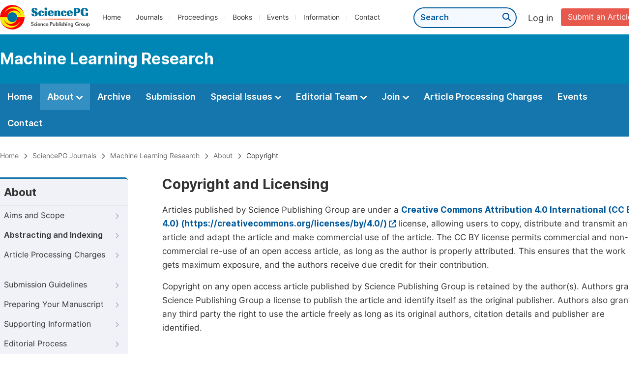

--- FILE ---
content_type: text/html;charset=UTF-8
request_url: https://sciencepublishinggroup.com/journal/604/copyright
body_size: 22036
content:
<!doctype html>
<html>
<head>
<title>Copyright and Licensing:: Machine Learning Research:: Science Publishing Group</title>
<meta name="description" content="Read the latest articles of Machine Learning Researchat Science Publishing Group.">
<meta name="Keywords" content="Machine Learning Research">
<head>
  
    <meta charset="utf-8">
    
      <meta charset="utf-8">
      <link rel="stylesheet" type="text/css" href="/css/font.min.css?v=20260131063855">
      <link rel="stylesheet" type="text/css" href="/css/common.min.css?v=20260131063855">
      <link rel="stylesheet" type="text/css" href="/css/selectJournalForm.min.css?v=20260131063855">
      <link rel="stylesheet" href="/css/all.min.css?v=20260131063855">
      <link rel="stylesheet" href="/css/problem_feedback.min.css?v=20260131063855">
      <script src="/js/jquery-1.11.3.min.js?v=20260131063855"></script>
      <script src="/js/clipboard/clipboard.min.js?v=20260131063855"></script>
      <script src="/js/common.min.js?v=20260131063855"></script>
      <script src="/js/jquery.sticky-sidebar.min.js?v=20260131063855"></script>
      <script src="/js/customsize-validate.min.js?v=20260131063855"></script>

      <script src="/ajax/libs/layer/layer.min.js?v=20260131063855"></script>
      <script src="/ajax/libs/layer/lang/en.js?v=20260131063855"></script>
    
    <link rel="stylesheet" type="text/css" href="/journal/css/journal_common.min.css?v=20260131063855">
    <script src="/js/layout/decorator_single_journal.min.js?v=20260131063855"></script>
  
</head>
<link rel="stylesheet" type="text/css" href="/journal/css/about.min.css?v=20250911064739">
<link rel="stylesheet" type="text/css" href="/journal/css/journal_about_copyright.min.css?v=20250911064739">

</head>

<body>

	
  <div class="header">
    <div class="spg_item">
      <div class="content clearfix">
        <div class="logo left">
          <a href="/" target="_blank"><img src="/img/logo.png"></a>
        </div>
        <div class="spg_nav left">
          <ul>
            <li class="left">
              <a href="/" target="_blank">Home</a>
            </li>
            <li class="left">
              <a href="/journals/browse-by-subject" target="_blank">Journals</a>
            </li>
            <li class="left">
              <a href="/proceedings" target="_blank">Proceedings</a>
            </li>
            <li class="left">
              <a href="/books" target="_blank">Books</a>
            </li>
            <li class="left">
              <a href="/events" target="_blank">Events</a>
            </li>
            <li class="left">
              <a href="/information/for-authors" target="_blank">Information</a>
            </li>
            <li class="left">
              <a href="/contact" target="_blank">Contact</a>
            </li>
          </ul>
        </div>

       <div class="submit_item right">
          <a href="/submit-an-article" class="submit" target="_blank">Submit an Article</a>
        </div>
        <div class="single_login_item right">
          <div class="single_login_register">
            <a href="https://sso.sciencepg.com/login" target="_blank" class="single_login">
              Log in
            </a>
            <!--
            <span>|</span>
            <a th:href="${commonAddress.ssoPath + 'register'}" target="_blank">
              Register
            </a>
            -->
          </div>
        </div>
        <div class="single_search left">
          <form class="search" action="/search-results" type="get" target="_blank">
            <input type="text" placeholder="Search" name="searchWord" min="2" max="512">
            <button type="submit" class="single_search_btn"><i class="fas fa-search"></i></button>
          </form>
        </div>
        
      </div>
    </div>
  </div>
  
    <div class="journal_item">
      <div class="content position">
        <div class="journal_item_box clearfix">
          <div class="journal_name_item table">
            <a href="/journal/604/home" target="_blank"><h3>Machine Learning Research</h3></a>
          </div>
          <div class="search_item table" style="display: none;">
            <form class="example" action="/static">
              <input type="text" placeholder="Search title, athors, keyword or doi" name="search">
              <button type="submit"><i class="fas fa-search"></i></button>
            </form>
          </div>
        </div>
      </div>
    </div>
  
  <div class="journal_nav_item">
    <div class="content">
      <ul class="clearfix">
        <li>
          <a class="first_nav" href="/journal/604/home">Home</a>
        </li>
        <li class="active">
          <a class="first_nav" href="/journal/604/about">About <img src="/img/tranger.png"></a>
          <div class="journal_second_menu clearfix">
            <div class="col1 left">
              <div class="journal_menu_link">
                <a href="/journal/604/about">Aims and Scope</a>
              </div>
              <div class="journal_menu_link">
                <a href="/journal/604/abstracting-and-indexing" style="font-family: &#39;Inter SemiBold&#39;; color: #00aade;">Abstracting and Indexing</a>
              </div>
              <div class="journal_menu_link">
                <a href="/journal/604/article-processing-charges">Article Processing Charges</a>
              </div>
              <div style="height: 10px;"></div>
              <div class="journal_menu_link">
                <a href="/journal/604/events">AcademicEvents</a>
              </div>
            </div>
            <div class="col2 left">
              <div class="journal_menu_link">
                <a href="/journal/604/submission-guidelines">Submission Guidelines</a>
              </div>
              <div class="journal_menu_link">
                <a href="/journal/604/preparing-manuscript">Preparing Your Manuscript</a>
              </div>
              <div class="journal_menu_link">
                <a href="/journal/604/supporting-information">Supporting Information</a>
              </div>
              <div class="journal_menu_link">
                <a href="/journal/604/editorial-process">Editorial Process</a>
              </div>
              <div class="journal_menu_link">
                <a href="/journal/604/manuscript-transfers">Manuscript Transfers</a>
              </div>
              <div class="journal_menu_link">
                <a href="/journal/604/promoting-your-publication">Promoting Your Publication</a>
              </div>
            </div>
            <div class="col3 left">
              <div class="journal_menu_link">
                <a href="/journal/604/peer-review-at-sciencepg">Peer Review at SciencePG</a>
              </div>
              <div class="journal_menu_link">
                <a href="/journal/604/open-access">Open Access Policy</a>
              </div>
              <div class="journal_menu_link">
                <a href="/journal/604/copyright">Copyright and Licensing</a>
              </div>
              <div class="journal_menu_link">
                <a href="/journal/604/publication-ethics">Publication Ethics</a>
              </div>
            </div>
          </div>
        </li>
        <li>
          <a href="/journal/604/archive" class="first_nav">Archive</a>
        </li>
        <li>
          <a href="/journal/604/submit-an-article" class="first_nav">Submission</a>
        </li>
        <li>
          <a href="/journal/604/propose-a-special-issue" class="first_nav">Special Issues <img src="/img/tranger.png"></a>
          <div class="journal_second_menu clearfix">
            <div class="col3 left">
              <div class="journal_menu_link">
                <a href="/journal/604/special-issue-guidelines">Special Issue Guidelines</a>
              </div>
              <div class="journal_menu_link">
                <a href="/journal/604/propose-a-special-issue">Propose a Special Issue</a>
              </div>
              
              
              <div class="journal_menu_link">
                <a href="/journal/604/conference-special-issue">Conference Special Issue</a>
              </div>
            </div>
          </div>
        </li>
        <li>
          <a href="/journal/604/editorial-team" class="first_nav">Editorial Team <img src="/img/tranger.png"></a>
          <div class="journal_second_menu clearfix">
            <div class="col3 left">
              <div class="journal_menu_link">
                
              </div>
              <div class="journal_menu_link">
                
              </div>
              <div class="journal_menu_link">
                
              </div>
              <div class="journal_menu_link">
                
              </div>
              <!--
              <div class="journal_menu_link">
                <a th:href="${'/journal/' + journalID + '/editorial-team#Senior_Associate_Editor'}" th:if="${!#lists.isEmpty(editorialBoard.getSeniorsAssociateEditors())}">Senior Associate Editor<th:block th:if="${editorialBoard.getSeniorsAssociateEditors().size() > 1}">s</th:block></a>
              </div>
              -->
              <div class="journal_menu_link">
                <a href="/journal/604/editorial-team#Editorial_Board_Member">Editorial Board Members</a>
              </div>
              <div class="journal_menu_link">
                <a href="/journal/604/editorial-team#Associate_Editor">Associate Editors</a>
              </div>
              <div class="journal_menu_link">
                <a href="/journal/604/reviewers">Reviewers</a>
              </div>
            </div>
          </div>
        </li>
        <!--
        <li th:class="${(activeTabName == 'Reviewers' ? 'active' : '')}">
          <a th:href="${'/journal/' + journalID + '/reviewers'}" class="first_nav">Reviewers <img src="/img/tranger.png"></a>
          <div class="journal_second_menu clearfix">
            <div class="col3 left">
              <div class="journal_menu_link">
                <a th:href="${'/journal/' + journalID + '/reviewers'}">Reviewers</a>
              </div>
              <div class="journal_menu_link">
                <a th:href="${'/journal/' + journalID + '/join-us#Become_a_Reviewer'}">Become a Reviewer</a>
              </div>
            </div>
          </div>
        </li>
        -->
        <li>
          <a href="/journal/604/join-us" class="first_nav">Join <img src="/img/tranger.png"></a>
          <div class="journal_second_menu clearfix">
            <div class="col3 left">
              <div class="journal_menu_link">
                <a href="/journal/604/join-us#Join_as_Editor-in-Chief">Join as Editor-in-Chief</a>
              </div>
              <div class="journal_menu_link">
                <a href="/journal/604/join-us#Join_as_Senior_Editor">Join as Senior Editor</a>
              </div>
              <!--
              <div class="journal_menu_link">
                <a th:href="${'/journal/' + journalID + '/join-us#Join_as_Senior_Associate_Editor'}">Join as Senior Associate Editor</a>
              </div>
              -->
              <div class="journal_menu_link">
                <a href="/journal/604/join-us#Join_as_Editorial_Board_Member">Join as Editorial Board Member</a>
              </div>
              <div class="journal_menu_link">
                <a href="/journal/604/join-us#Become_a_Reviewer">Become a Reviewer</a>
              </div>
              <div class="journal_menu_link">
                <a href="/journal/604/join-us#Launch_a_New_Journal">Launch a New Journal</a>
              </div>
            </div>
          </div>
        </li>
        <li>
          <a href="/journal/604/article-processing-charges" class="first_nav">Article Processing Charges</a>
        </li>
        <li>
          <a href="/journal/604/events" class="first_nav">Events</a>
        </li>
        <li>
          <a href="/journal/604/contact" class="first_nav">Contact</a>
        </li>
      </ul>
    </div>
  </div>

	
  <div class="page_nav_track" id="Back_to_top">
    <div class="content">
      <nav>
        <ul>
          <li>
            <a href="/" class="tohead">Home</a>
          </li>
          <li>
            <span><i class="fas fa-chevron-right"></i></span>
            <a href="/journals/browse-by-subject" class="tohead">SciencePG Journals</a>
          </li>
          <li>
            <span><i class="fas fa-chevron-right"></i></span>
            <a href="/journal/604/home" class="tohead">Machine Learning Research</a>
          </li>
          <li>
            <span><i class="fas fa-chevron-right"></i></span>
            <a href="/journal/604/about" class="tohead">About</a>
          </li>
          <li>
            <span><i class="fas fa-chevron-right"></i></span>
            <span class="tohead">Copyright</span>
          </li>
        </ul>
      </nav>
    </div>
  </div>


	<div class="container content_position">
		
      <div id="nav">
        <div class="left_nav left">
        <div class="left_nav_title">
          About
        </div>
        <ul>
          <li>
            <a href="/journal/604/about">Aims and Scope<i class="fas fa-chevron-right"></i></a>
          </li>
          <li>
            <a href="/journal/604/abstracting-and-indexing" style="font-family: &#39;Inter SemiBold&#39;;">Abstracting and Indexing<i class="fas fa-chevron-right"></i></a>
          </li>
          <li class=" left_nav_line">
            <a href="/journal/604/article-processing-charges">Article Processing Charges<i class="fas fa-chevron-right"></i></a>
          </li>
          <li>
            <a href="/journal/604/submission-guidelines">Submission Guidelines<i class="fas fa-chevron-right"></i></a>
          </li>
          <li>
            <a href="/journal/604/preparing-manuscript">Preparing Your Manuscript<i class="fas fa-chevron-right"></i></a>
          </li>
          <li>
            <a href="/journal/604/supporting-information">Supporting Information<i class="fas fa-chevron-right"></i></a>
          </li>
          <li>
            <a href="/journal/604/editorial-process">Editorial Process<i class="fas fa-chevron-right"></i></a>
          </li>
          <li>
            <a href="/journal/604/manuscript-transfers">Manuscript Transfers<i class="fas fa-chevron-right"></i></a>
          </li>
          <li class=" left_nav_line">
            <a href="/journal/604/promoting-your-publication">Promoting Your Publication<i class="fas fa-chevron-right"></i></a>
          </li>
          <li>
            <a href="/journal/604/peer-review-at-sciencepg">Peer Review at SciencePG<i class="fas fa-chevron-right"></i></a>
          </li>
          <li>
            <a href="/journal/604/open-access">Open Access<i class="fas fa-chevron-right"></i></a>
          </li>
          <li class="left_nav_active">
            <a href="/journal/604/copyright">Copyright and Licensing<i class="fas fa-chevron-right"></i></a>
          </li>
          <li>
            <a href="/journal/604/publication-ethics">Publication Ethics<i class="fas fa-chevron-right"></i></a>
          </li>
        </ul>
      </div>
        <div class="clearfix"></div>
        <div class="nav_submission_btn">
          <a href="/journal/604/submit-an-article" target="_blank">Submit an Article<i class="fas fa-arrow-alt-circle-right"></i></a>
        </div>
      </div>
      <script src="/journal/js/journal_about_nav.min.js?v=20251225091228"></script>


    

		<div class="color_bg" style="padding-top: 0px; min-height: 680px;">
			<div class="right_content">
				<div class="page_title">Copyright and Licensing</div>
				<p class="normal_p">Articles published by Science Publishing Group are under a <a href="https://creativecommons.org/licenses/by/4.0/" target="_blank" class="normal_link">Creative Commons Attribution 4.0 International (CC BY 4.0) (https://creativecommons.org/licenses/by/4.0/)<i class="fas fa-external-link-alt"></i></a> license, allowing users to copy, distribute and transmit an article and adapt the article and make commercial use of the article. The CC BY license permits commercial and non-commercial re-use of an open access article, as long as the author is properly attributed. This ensures that the work gets maximum exposure, and the authors receive due credit for their contribution.</p>
				<p class="normal_p">Copyright on any open access article published by Science Publishing Group is retained by the author(s). Authors grant Science Publishing Group a license to publish the article and identify itself as the original publisher. Authors also grant any third party the right to use the article freely as long as its original authors, citation details and publisher are identified.</p>
			</div>
		</div>
		
	</div>
	<script src="/information/js/siber-contente-position.min.js?v=20250911064739"></script>

	
      
      <div class="footer">
        <div class="content clearfix">
          <div class="foot_item" style="width:408px;">
            <p class="foot_p"><a href="/about-sciencepg" target="_blank">About Us</a></p>
            <p class="foot_about"><a href="/about-sciencepg" target="_blank">Science Publishing Group (SciencePG) is an Open Access publisher, with more than 300 online, peer-reviewed journals covering a wide range of academic disciplines.</a></p>
            <p class="foot_more_link"><a href="/about-sciencepg" target="_blank" class="foot_about_more">Learn More About SciencePG <i class="fas fa-angle-right"></i></a></p>
            <div class="foot_logo">
              <a href="/" target="_blank"><img src="/img/foot_logo.png"></a>
            </div>
          </div>
          <div class="foot_item">
            <p class="foot_p">Products</p>
            <div class="foot_link">
              <ul>
                <li>
                  <a href="/journals/browse-by-subject" target="_blank">Journals</a>
                </li>
                <li>
                  <a href="/special-issues/ongoing" target="_blank">Special Issues</a>
                </li>
                <li>
                  <a href="/proceedings" target="_blank">Proceedings</a>
                </li>
                <li>
                  <a href="/books" target="_blank">Books</a>
                </li>
                <li>
                  <a href="https://www.academicevents.org" target="_blank">AcademicEvents</a>
                </li>
                <li>
                  <a href="https://scholarprofiles.com/" target="_blank">ScholarProfiles</a>
                </li>
              </ul>
            </div>
          </div>
          <div class="foot_item" style="margin-right: 40px;">
            <p class="foot_p">Information</p>
            <div class="foot_link">
              <ul>
                <li>
                  <a href="/information/for-authors" target="_blank">For Authors</a>
                </li>
                <li>
                  <a href="/information/for-reviewers" target="_blank">For Reviewers</a>
                </li>
                <li>
                  <a href="/information/for-editors" target="_blank">For Editors</a>
                </li>
                <li>
                  <a href="/information/for-conference-organizers" target="_blank">For Conference Organizers</a>
                </li>
                <li>
                  <a href="/information/for-librarians" target="_blank">For Librarians</a>
                </li>
                <li>
                  <a href="/information/article-processing-charges" target="_blank">Article Processing Charges</a>
                </li>
              </ul>
            </div>
          </div>
          <div class="foot_item" style="margin-top:34px;">
            <div class="foot_link">
              <ul>
                <li>
                  <a href="/special-issues/guidelines" target="_blank">Special Issues Guidelines</a>
                </li>
                <li>
                  <a href="/information/editorial-process" target="_blank">Editorial Process</a>
                </li>
                <li>
                  <a href="/information/peer-review-at-sciencepg" target="_blank">Peer Review at SciencePG</a>
                </li>
                <li>
                  <a href="/information/open-access" target="_blank">Open Access</a>
                </li>
                <li>
                  <a href="/information/ethical-guidelines" target="_blank">Ethical Guidelines</a>
                </li>
              </ul>
            </div>
          </div>
          <div class="foot_item double_box">
            <p class="foot_p">Important Link</p>
            <div class="foot_link">
              <ul>
                <li>
                  <a href="/submit-an-article" target="_blank">Manuscript Submission</a>
                </li>
                <li>
                  <a href="/special-issues/propose" target="_blank">Propose a Special Issue</a>
                </li>
                <li>
                  <a href="/join-us#Join_as_Editorial_Board_Member" target="_blank">Join as Editorial Board Member</a>
                </li>
                <li>
                  <a href="/join-us#Become_a_Reviewer" target="_blank">Become a Reviewer</a>
                </li>
              </ul>
            </div>
          </div>
        </div>
      </div>
      
      <div class="copyright">Copyright © 2012 -- 2026 Science Publishing Group – All rights reserved.</div>
    
</body>
</html>


--- FILE ---
content_type: text/css
request_url: https://sciencepublishinggroup.com/css/problem_feedback.min.css?v=20260131063855
body_size: 1438
content:
@charset "utf-8";.feedback_form_title{margin-bottom:10px}.feedback_fm_text{font-size:12px;color:#333;border:1px solid #595959;outline:0;width:100%;height:40px;text-indent:10px}.feedback_col1{width:970px}.feedback_fm-textarea{font-size:12px;color:#333;border:1px solid #595959;outline:0;padding-top:6px;width:100%;text-indent:10px}.feedback_code{width:210px;vertical-align:middle}.feedback_renew{color:#006db4;font-family:'Inter Medium';vertical-align:middle;display:inline-block;margin-left:5px;cursor:pointer}.feedback_vercode{height:42px;width:140px;vertical-align:middle;margin-left:6px}.feedback_form_content{margin-top:30px}.feedback_btn_css{cursor:pointer;height:41px;width:111px;padding:0;overflow:hidden;background-color:#fff;border:2px solid #006db4;display:inline-block;border-radius:4px;vertical-align:middle;box-sizing:border-box;position:relative;margin-left:12px}.feedback_btn_css span{font-size:18px;color:#006db4;text-align:center;line-height:36px;position:absolute;margin-left:22px;font-family:Inter Medium}.feedback_upload{opacity:0;width:456px;height:39px;position:absolute;top:-13px;right:2px}.feedback_fm_button{background-color:#007eb4;border-radius:4px;font-size:20px;-webkit-box-shadow:0 1px 1px #ebe7e6;zoom:100%;height:46px;line-height:46px;outline:0;color:#fff;width:120px;cursor:pointer;border:0;transition:all .3s linear;margin-top:30px}.height_50{height:50px}.col_3{width:290px;margin-right:50px}